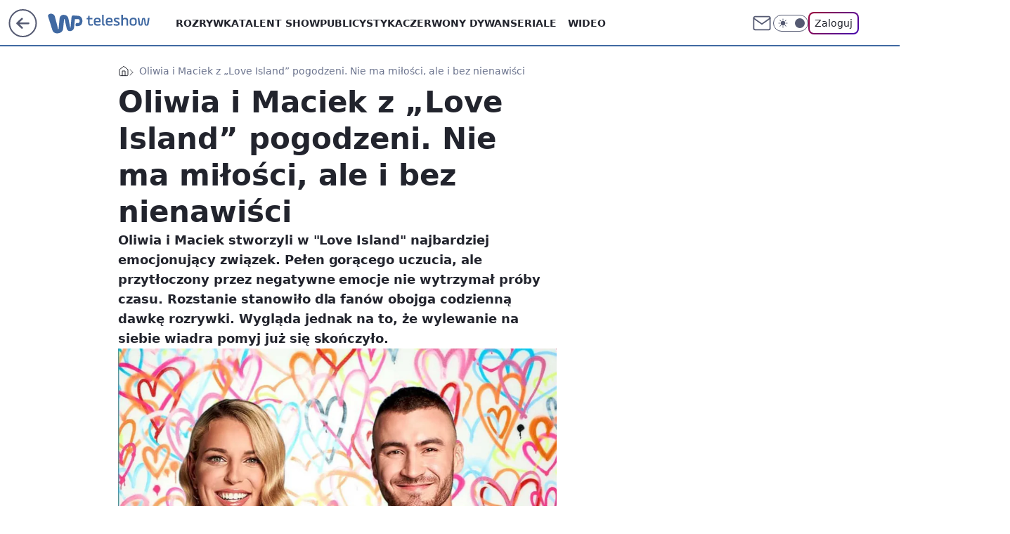

--- FILE ---
content_type: application/javascript
request_url: https://rek.www.wp.pl/gaf.js?rv=2&sn=teleshow&pvid=89c6185d197db4d3d6a4&rekids=234688&phtml=teleshow.wp.pl%2Foliwia-i-maciek-z-love-island-pogodzeni-nie-ma-milosci-ale-i-bez-nienawisci-6486487271523969a&abtest=adtech%7CPRGM-1047%7CA%3Badtech%7CPU-335%7CB%3Badtech%7CPRG-3468%7CB%3Badtech%7CPRGM-1036%7CD%3Badtech%7CFP-76%7CA%3Badtech%7CPRGM-1356%7CA%3Badtech%7CPRGM-1419%7CC%3Badtech%7CPRGM-1589%7CB%3Badtech%7CPRGM-1576%7CA%3Badtech%7CPRGM-1443%7CA%3Badtech%7CPRGM-1421%7CA%3Badtech%7CPRGM-1587%7CD%3Badtech%7CPRGM-1215%7CC&PWA_adbd=0&darkmode=0&highLayout=0&layout=wide&navType=navigate&cdl=0&ctype=article&ciab=IAB1-7%2CIAB-v3-432%2CIAB-v3-JLBCU7%2CIAB1-2%2CIAB1&cid=6486487271523969&csystem=ncr&cdate=2020-03-08&REKtagi=oliwia_z_love_island%3Bmaciek_z_love_island%3Boliwia_miskiewicz&vw=1280&vh=720&p1=0&spin=od6dtv6z&bcv=2
body_size: 3374
content:
od6dtv6z({"spin":"od6dtv6z","bunch":234688,"context":{"dsa":false,"minor":false,"bidRequestId":"4598bf2d-37ab-48cb-8fe1-3912725a9f8f","maConfig":{"timestamp":"2026-01-15T08:59:46.335Z"},"dfpConfig":{"timestamp":"2026-01-15T11:58:29.480Z"},"sda":[],"targeting":{"client":{},"server":{},"query":{"PWA_adbd":"0","REKtagi":"oliwia_z_love_island;maciek_z_love_island;oliwia_miskiewicz","abtest":"adtech|PRGM-1047|A;adtech|PU-335|B;adtech|PRG-3468|B;adtech|PRGM-1036|D;adtech|FP-76|A;adtech|PRGM-1356|A;adtech|PRGM-1419|C;adtech|PRGM-1589|B;adtech|PRGM-1576|A;adtech|PRGM-1443|A;adtech|PRGM-1421|A;adtech|PRGM-1587|D;adtech|PRGM-1215|C","bcv":"2","cdate":"2020-03-08","cdl":"0","ciab":"IAB1-7,IAB-v3-432,IAB-v3-JLBCU7,IAB1-2,IAB1","cid":"6486487271523969","csystem":"ncr","ctype":"article","darkmode":"0","highLayout":"0","layout":"wide","navType":"navigate","p1":"0","phtml":"teleshow.wp.pl/oliwia-i-maciek-z-love-island-pogodzeni-nie-ma-milosci-ale-i-bez-nienawisci-6486487271523969a","pvid":"89c6185d197db4d3d6a4","rekids":"234688","rv":"2","sn":"teleshow","spin":"od6dtv6z","vh":"720","vw":"1280"}},"directOnly":0,"geo":{"country":"840","region":"","city":""},"statid":"","mlId":"","rshsd":"15","isRobot":false,"curr":{"EUR":4.2192,"USD":3.6346,"CHF":4.5302,"GBP":4.8692},"rv":"2","status":{"advf":2,"ma":2,"ma_ads-bidder":2,"ma_cpv-bidder":2,"ma_high-cpm-bidder":2}},"slots":{"10":{"delivered":"","campaign":null,"dfpConfig":null},"11":{"delivered":"1","campaign":null,"dfpConfig":{"placement":"/89844762/Desktop_Teleshow.wp.pl_x11_art","roshash":"DGOR","ceil":100,"sizes":[[336,280],[640,280],[300,250]],"namedSizes":["fluid"],"div":"div-gpt-ad-x11-art","targeting":{"DFPHASH":"ADLO","emptygaf":"0"},"gfp":"DGOR"}},"12":{"delivered":"1","campaign":null,"dfpConfig":{"placement":"/89844762/Desktop_Teleshow.wp.pl_x12_art","roshash":"DGOR","ceil":100,"sizes":[[336,280],[640,280],[300,250]],"namedSizes":["fluid"],"div":"div-gpt-ad-x12-art","targeting":{"DFPHASH":"ADLO","emptygaf":"0"},"gfp":"DGOR"}},"13":{"delivered":"1","campaign":null,"dfpConfig":{"placement":"/89844762/Desktop_Teleshow.wp.pl_x13_art","roshash":"DGOR","ceil":100,"sizes":[[336,280],[640,280],[300,250]],"namedSizes":["fluid"],"div":"div-gpt-ad-x13-art","targeting":{"DFPHASH":"ADLO","emptygaf":"0"},"gfp":"DGOR"}},"14":{"delivered":"1","campaign":null,"dfpConfig":{"placement":"/89844762/Desktop_Teleshow.wp.pl_x14_art","roshash":"DGOR","ceil":100,"sizes":[[336,280],[640,280],[300,250]],"namedSizes":["fluid"],"div":"div-gpt-ad-x14-art","targeting":{"DFPHASH":"ADLO","emptygaf":"0"},"gfp":"DGOR"}},"15":{"delivered":"1","campaign":null,"dfpConfig":{"placement":"/89844762/Desktop_Teleshow.wp.pl_x15_art","roshash":"DGOR","ceil":100,"sizes":[[728,90],[970,300],[950,90],[980,120],[980,90],[970,150],[970,90],[970,250],[930,180],[950,200],[750,100],[970,66],[750,200],[960,90],[970,100],[750,300],[970,200],[950,300]],"namedSizes":["fluid"],"div":"div-gpt-ad-x15-art","targeting":{"DFPHASH":"ADLO","emptygaf":"0"},"gfp":"DGOR"}},"16":{"delivered":"1","campaign":null,"dfpConfig":{"placement":"/89844762/Desktop_Teleshow.wp.pl_x16","roshash":"DGOR","ceil":100,"sizes":[[728,90],[970,300],[950,90],[980,120],[980,90],[970,150],[970,90],[970,250],[930,180],[950,200],[750,100],[970,66],[750,200],[960,90],[970,100],[750,300],[970,200],[950,300]],"namedSizes":["fluid"],"div":"div-gpt-ad-x16","targeting":{"DFPHASH":"ADLO","emptygaf":"0"},"gfp":"DGOR"}},"17":{"delivered":"1","campaign":null,"dfpConfig":{"placement":"/89844762/Desktop_Teleshow.wp.pl_x17","roshash":"DGOR","ceil":100,"sizes":[[728,90],[970,300],[950,90],[980,120],[980,90],[970,150],[970,90],[970,250],[930,180],[950,200],[750,100],[970,66],[750,200],[960,90],[970,100],[750,300],[970,200],[950,300]],"namedSizes":["fluid"],"div":"div-gpt-ad-x17","targeting":{"DFPHASH":"ADLO","emptygaf":"0"},"gfp":"DGOR"}},"18":{"delivered":"1","campaign":null,"dfpConfig":{"placement":"/89844762/Desktop_Teleshow.wp.pl_x18","roshash":"DGOR","ceil":100,"sizes":[[728,90],[970,300],[950,90],[980,120],[980,90],[970,150],[970,90],[970,250],[930,180],[950,200],[750,100],[970,66],[750,200],[960,90],[970,100],[750,300],[970,200],[950,300]],"namedSizes":["fluid"],"div":"div-gpt-ad-x18","targeting":{"DFPHASH":"ADLO","emptygaf":"0"},"gfp":"DGOR"}},"19":{"delivered":"1","campaign":null,"dfpConfig":{"placement":"/89844762/Desktop_Teleshow.wp.pl_x19","roshash":"DGOR","ceil":100,"sizes":[[728,90],[970,300],[950,90],[980,120],[980,90],[970,150],[970,90],[970,250],[930,180],[950,200],[750,100],[970,66],[750,200],[960,90],[970,100],[750,300],[970,200],[950,300]],"namedSizes":["fluid"],"div":"div-gpt-ad-x19","targeting":{"DFPHASH":"ADLO","emptygaf":"0"},"gfp":"DGOR"}},"2":{"delivered":"1","campaign":{"id":"188195","capping":"PWAck=27120611\u0026PWAclt=2400\u0026tpl=1","adm":{"bunch":"234688","creations":[{"cbConfig":{"blur":false,"bottomBar":false,"fullPage":false,"message":"Przekierowanie za {{time}} sekund{{y}}","timeout":15000},"height":600,"pixels":["//ad.doubleclick.net/ddm/trackimp/N1731505.4954855HVP_POL/B34864612.437622079;dc_trk_aid=631201252;dc_trk_cid=248547714;ord=1768746194;dc_lat=;dc_rdid=;tag_for_child_directed_treatment=;tfua=;gdpr=${GDPR};gdpr_consent=${GDPR_CONSENT_755};ltd=${LIMITED_ADS};dc_tdv=1?"],"showLabel":false,"src":"https://mamc.wpcdn.pl/188195/1767968757465/1200x600/1200x600/index.html","trackers":{"click":[""],"cview":["//ma.wp.pl/ma.gif?clid=2756484462c54389dac6407e48e5709b\u0026SN=teleshow\u0026pvid=89c6185d197db4d3d6a4\u0026action=cvimp\u0026pg=teleshow.wp.pl\u0026par=workfID%3D188195%26pvid%3D89c6185d197db4d3d6a4%26hBidPrice%3DDGJOXgj%26isDev%3Dfalse%26contentID%3D6486487271523969%26medium%3Ddisplay%26platform%3D8%26device%3DPERSONAL_COMPUTER%26creationID%3D1469526%26sn%3Dteleshow%26bidTimestamp%3D1768746194%26hBudgetRate%3DDGJOXgj%26partnerID%3D%26utility%3D7rxH-OuumHPigUKs-NzI5Ea8bjWlnla34GHEajtieV6qEhEyf9FcfLQ_cmtexcD_%26test%3D0%26seatID%3D2756484462c54389dac6407e48e5709b%26billing%3Dcpv%26org_id%3D25%26ttl%3D1768832594%26inver%3D2%26slotSizeWxH%3D1200x600%26client_id%3D50141%26editedTimestamp%3D1767968859%26iabSiteCategories%3D%26bidReqID%3D4598bf2d-37ab-48cb-8fe1-3912725a9f8f%26userID%3D__UNKNOWN_TELL_US__%26cur%3DPLN%26pricingModel%3Dm24fganuGNYySOQxiT25HZBzmFsJnaWHLmB7rC8GTqs%26is_robot%3D0%26geo%3D840%253B%253B%26ip%3DqHcqyS6gMRPKr04_sGvvKmVAMKBuWIPDHLkIbnxW_SE%26seatFee%3DXft3KyPi4Y0baE1p0ajSJFuSnGiEJQ-rkY7xwW777sQ%26tpID%3D1402315%26rekid%3D234688%26publisherID%3D308%26slotID%3D002%26order%3D265941%26source%3DTG%26iabPageCategories%3D%26is_adblock%3D0%26bidderID%3D11%26ssp%3Dwp.pl%26domain%3Dteleshow.wp.pl%26targetDomain%3Dpepco.pl%26emission%3D3044619%26conversionValue%3D0"],"impression":["//ma.wp.pl/ma.gif?clid=2756484462c54389dac6407e48e5709b\u0026SN=teleshow\u0026pvid=89c6185d197db4d3d6a4\u0026action=delivery\u0026pg=teleshow.wp.pl\u0026par=bidderID%3D11%26ssp%3Dwp.pl%26domain%3Dteleshow.wp.pl%26targetDomain%3Dpepco.pl%26emission%3D3044619%26conversionValue%3D0%26workfID%3D188195%26pvid%3D89c6185d197db4d3d6a4%26hBidPrice%3DDGJOXgj%26isDev%3Dfalse%26contentID%3D6486487271523969%26medium%3Ddisplay%26platform%3D8%26device%3DPERSONAL_COMPUTER%26creationID%3D1469526%26sn%3Dteleshow%26bidTimestamp%3D1768746194%26hBudgetRate%3DDGJOXgj%26partnerID%3D%26utility%3D7rxH-OuumHPigUKs-NzI5Ea8bjWlnla34GHEajtieV6qEhEyf9FcfLQ_cmtexcD_%26test%3D0%26seatID%3D2756484462c54389dac6407e48e5709b%26billing%3Dcpv%26org_id%3D25%26ttl%3D1768832594%26inver%3D2%26slotSizeWxH%3D1200x600%26client_id%3D50141%26editedTimestamp%3D1767968859%26iabSiteCategories%3D%26bidReqID%3D4598bf2d-37ab-48cb-8fe1-3912725a9f8f%26userID%3D__UNKNOWN_TELL_US__%26cur%3DPLN%26pricingModel%3Dm24fganuGNYySOQxiT25HZBzmFsJnaWHLmB7rC8GTqs%26is_robot%3D0%26geo%3D840%253B%253B%26ip%3DqHcqyS6gMRPKr04_sGvvKmVAMKBuWIPDHLkIbnxW_SE%26seatFee%3DXft3KyPi4Y0baE1p0ajSJFuSnGiEJQ-rkY7xwW777sQ%26tpID%3D1402315%26rekid%3D234688%26publisherID%3D308%26slotID%3D002%26order%3D265941%26source%3DTG%26iabPageCategories%3D%26is_adblock%3D0"],"view":["//ma.wp.pl/ma.gif?clid=2756484462c54389dac6407e48e5709b\u0026SN=teleshow\u0026pvid=89c6185d197db4d3d6a4\u0026action=view\u0026pg=teleshow.wp.pl\u0026par=conversionValue%3D0%26workfID%3D188195%26pvid%3D89c6185d197db4d3d6a4%26hBidPrice%3DDGJOXgj%26isDev%3Dfalse%26contentID%3D6486487271523969%26medium%3Ddisplay%26platform%3D8%26device%3DPERSONAL_COMPUTER%26creationID%3D1469526%26sn%3Dteleshow%26bidTimestamp%3D1768746194%26hBudgetRate%3DDGJOXgj%26partnerID%3D%26utility%3D7rxH-OuumHPigUKs-NzI5Ea8bjWlnla34GHEajtieV6qEhEyf9FcfLQ_cmtexcD_%26test%3D0%26seatID%3D2756484462c54389dac6407e48e5709b%26billing%3Dcpv%26org_id%3D25%26ttl%3D1768832594%26inver%3D2%26slotSizeWxH%3D1200x600%26client_id%3D50141%26editedTimestamp%3D1767968859%26iabSiteCategories%3D%26bidReqID%3D4598bf2d-37ab-48cb-8fe1-3912725a9f8f%26userID%3D__UNKNOWN_TELL_US__%26cur%3DPLN%26pricingModel%3Dm24fganuGNYySOQxiT25HZBzmFsJnaWHLmB7rC8GTqs%26is_robot%3D0%26geo%3D840%253B%253B%26ip%3DqHcqyS6gMRPKr04_sGvvKmVAMKBuWIPDHLkIbnxW_SE%26seatFee%3DXft3KyPi4Y0baE1p0ajSJFuSnGiEJQ-rkY7xwW777sQ%26tpID%3D1402315%26rekid%3D234688%26publisherID%3D308%26slotID%3D002%26order%3D265941%26source%3DTG%26iabPageCategories%3D%26is_adblock%3D0%26bidderID%3D11%26ssp%3Dwp.pl%26domain%3Dteleshow.wp.pl%26targetDomain%3Dpepco.pl%26emission%3D3044619"]},"transparentPlaceholder":false,"type":"iframe","url":"https://ad.doubleclick.net/ddm/trackclk/N1731505.4954855HVP_POL/B34864612.437622079;dc_trk_aid=631201252;dc_trk_cid=248547714;dc_lat=;dc_rdid=;tag_for_child_directed_treatment=;tfua=;gdpr=${GDPR};gdpr_consent=${GDPR_CONSENT_755};ltd=${LIMITED_ADS};dc_tdv=1","width":1200}],"redir":"https://ma.wp.pl/redirma?SN=teleshow\u0026pvid=89c6185d197db4d3d6a4\u0026par=pricingModel%3Dm24fganuGNYySOQxiT25HZBzmFsJnaWHLmB7rC8GTqs%26tpID%3D1402315%26publisherID%3D308%26ssp%3Dwp.pl%26platform%3D8%26seatID%3D2756484462c54389dac6407e48e5709b%26slotSizeWxH%3D1200x600%26client_id%3D50141%26slotID%3D002%26iabPageCategories%3D%26test%3D0%26ip%3DqHcqyS6gMRPKr04_sGvvKmVAMKBuWIPDHLkIbnxW_SE%26seatFee%3DXft3KyPi4Y0baE1p0ajSJFuSnGiEJQ-rkY7xwW777sQ%26bidderID%3D11%26partnerID%3D%26utility%3D7rxH-OuumHPigUKs-NzI5Ea8bjWlnla34GHEajtieV6qEhEyf9FcfLQ_cmtexcD_%26org_id%3D25%26inver%3D2%26bidReqID%3D4598bf2d-37ab-48cb-8fe1-3912725a9f8f%26is_robot%3D0%26domain%3Dteleshow.wp.pl%26emission%3D3044619%26sn%3Dteleshow%26hBudgetRate%3DDGJOXgj%26iabSiteCategories%3D%26rekid%3D234688%26order%3D265941%26conversionValue%3D0%26isDev%3Dfalse%26contentID%3D6486487271523969%26billing%3Dcpv%26editedTimestamp%3D1767968859%26is_adblock%3D0%26targetDomain%3Dpepco.pl%26medium%3Ddisplay%26device%3DPERSONAL_COMPUTER%26creationID%3D1469526%26ttl%3D1768832594%26source%3DTG%26bidTimestamp%3D1768746194%26userID%3D__UNKNOWN_TELL_US__%26cur%3DPLN%26geo%3D840%253B%253B%26workfID%3D188195%26pvid%3D89c6185d197db4d3d6a4%26hBidPrice%3DDGJOXgj\u0026url=","slot":"2"},"creative":{"Id":"1469526","provider":"ma_cpv-bidder","roshash":"FOWZ","height":600,"width":1200,"touchpointId":"1402315","source":{"bidder":"cpv-bidder"}},"sellingModel":{"model":"CPM_INT"}},"dfpConfig":{"placement":"/89844762/Desktop_Teleshow.wp.pl_x02","roshash":"FOWZ","ceil":100,"sizes":[[970,300],[970,600],[750,300],[950,300],[980,600],[1920,870],[1200,600],[750,400],[960,640]],"namedSizes":["fluid"],"div":"div-gpt-ad-x02","targeting":{"DFPHASH":"CLTW","emptygaf":"0"},"gfp":"EMPS"}},"24":{"delivered":"","campaign":null,"dfpConfig":null},"25":{"delivered":"1","campaign":null,"dfpConfig":{"placement":"/89844762/Desktop_Teleshow.wp.pl_x25_art","roshash":"DGOR","ceil":100,"sizes":[[336,280],[640,280],[300,250]],"namedSizes":["fluid"],"div":"div-gpt-ad-x25-art","targeting":{"DFPHASH":"ADLO","emptygaf":"0"},"gfp":"DGOR"}},"27":{"delivered":"1","campaign":null,"dfpConfig":{"placement":"/89844762/Desktop_Teleshow.wp.pl_x27_art","roshash":"DGOR","ceil":100,"sizes":[[160,600]],"namedSizes":["fluid"],"div":"div-gpt-ad-x27-art","targeting":{"DFPHASH":"ADLO","emptygaf":"0"},"gfp":"DGOR"}},"28":{"delivered":"","campaign":null,"dfpConfig":null},"29":{"delivered":"","campaign":null,"dfpConfig":null},"3":{"delivered":"1","campaign":null,"dfpConfig":{"placement":"/89844762/Desktop_Teleshow.wp.pl_x03_art","roshash":"DGOR","ceil":100,"sizes":[[728,90],[970,300],[950,90],[980,120],[980,90],[970,150],[970,90],[970,250],[930,180],[950,200],[750,100],[970,66],[750,200],[960,90],[970,100],[750,300],[970,200],[950,300]],"namedSizes":["fluid"],"div":"div-gpt-ad-x03-art","targeting":{"DFPHASH":"ADLO","emptygaf":"0"},"gfp":"DGOR"}},"32":{"delivered":"1","campaign":null,"dfpConfig":{"placement":"/89844762/Desktop_Teleshow.wp.pl_x32_art","roshash":"DGOR","ceil":100,"sizes":[[336,280],[640,280],[300,250]],"namedSizes":["fluid"],"div":"div-gpt-ad-x32-art","targeting":{"DFPHASH":"ADLO","emptygaf":"0"},"gfp":"DGOR"}},"33":{"delivered":"1","campaign":null,"dfpConfig":{"placement":"/89844762/Desktop_Teleshow.wp.pl_x33_art","roshash":"DGOR","ceil":100,"sizes":[[336,280],[640,280],[300,250]],"namedSizes":["fluid"],"div":"div-gpt-ad-x33-art","targeting":{"DFPHASH":"ADLO","emptygaf":"0"},"gfp":"DGOR"}},"34":{"delivered":"1","campaign":null,"dfpConfig":{"placement":"/89844762/Desktop_Teleshow.wp.pl_x34","roshash":"DGOR","ceil":100,"sizes":[[300,250]],"namedSizes":["fluid"],"div":"div-gpt-ad-x34","targeting":{"DFPHASH":"ADLO","emptygaf":"0"},"gfp":"DGOR"}},"35":{"delivered":"1","campaign":null,"dfpConfig":{"placement":"/89844762/Desktop_Teleshow.wp.pl_x35_art","roshash":"DGOR","ceil":100,"sizes":[[300,600],[300,250]],"namedSizes":["fluid"],"div":"div-gpt-ad-x35-art","targeting":{"DFPHASH":"ADLO","emptygaf":"0"},"gfp":"DGOR"}},"36":{"delivered":"1","campaign":null,"dfpConfig":{"placement":"/89844762/Desktop_Teleshow.wp.pl_x36_art","roshash":"DGOR","ceil":100,"sizes":[[300,600],[300,250]],"namedSizes":["fluid"],"div":"div-gpt-ad-x36-art","targeting":{"DFPHASH":"ADLO","emptygaf":"0"},"gfp":"DGOR"}},"37":{"delivered":"1","campaign":null,"dfpConfig":{"placement":"/89844762/Desktop_Teleshow.wp.pl_x37_art","roshash":"DGOR","ceil":100,"sizes":[[300,600],[300,250]],"namedSizes":["fluid"],"div":"div-gpt-ad-x37-art","targeting":{"DFPHASH":"ADLO","emptygaf":"0"},"gfp":"DGOR"}},"40":{"delivered":"1","campaign":null,"dfpConfig":{"placement":"/89844762/Desktop_Teleshow.wp.pl_x40","roshash":"DGOR","ceil":100,"sizes":[[300,250]],"namedSizes":["fluid"],"div":"div-gpt-ad-x40","targeting":{"DFPHASH":"ADLO","emptygaf":"0"},"gfp":"DGOR"}},"5":{"delivered":"1","campaign":null,"dfpConfig":{"placement":"/89844762/Desktop_Teleshow.wp.pl_x05_art","roshash":"DGOR","ceil":100,"sizes":[[336,280],[640,280],[300,250]],"namedSizes":["fluid"],"div":"div-gpt-ad-x05-art","targeting":{"DFPHASH":"ADLO","emptygaf":"0"},"gfp":"DGOR"}},"50":{"delivered":"1","campaign":null,"dfpConfig":{"placement":"/89844762/Desktop_Teleshow.wp.pl_x50_art","roshash":"DGOR","ceil":100,"sizes":[[728,90],[970,300],[950,90],[980,120],[980,90],[970,150],[970,90],[970,250],[930,180],[950,200],[750,100],[970,66],[750,200],[960,90],[970,100],[750,300],[970,200],[950,300]],"namedSizes":["fluid"],"div":"div-gpt-ad-x50-art","targeting":{"DFPHASH":"ADLO","emptygaf":"0"},"gfp":"DGOR"}},"52":{"delivered":"1","campaign":null,"dfpConfig":{"placement":"/89844762/Desktop_Teleshow.wp.pl_x52_art","roshash":"DGOR","ceil":100,"sizes":[[300,250]],"namedSizes":["fluid"],"div":"div-gpt-ad-x52-art","targeting":{"DFPHASH":"ADLO","emptygaf":"0"},"gfp":"DGOR"}},"529":{"delivered":"1","campaign":null,"dfpConfig":{"placement":"/89844762/Desktop_Teleshow.wp.pl_x529","roshash":"DGOR","ceil":100,"sizes":[[300,250]],"namedSizes":["fluid"],"div":"div-gpt-ad-x529","targeting":{"DFPHASH":"ADLO","emptygaf":"0"},"gfp":"DGOR"}},"53":{"delivered":"1","campaign":null,"dfpConfig":{"placement":"/89844762/Desktop_Teleshow.wp.pl_x53_art","roshash":"DGOR","ceil":100,"sizes":[[728,90],[970,300],[950,90],[980,120],[980,90],[970,150],[970,600],[970,90],[970,250],[930,180],[950,200],[750,100],[970,66],[750,200],[960,90],[970,100],[750,300],[970,200],[940,600]],"namedSizes":["fluid"],"div":"div-gpt-ad-x53-art","targeting":{"DFPHASH":"ADLO","emptygaf":"0"},"gfp":"DGOR"}},"531":{"delivered":"1","campaign":null,"dfpConfig":{"placement":"/89844762/Desktop_Teleshow.wp.pl_x531","roshash":"DGOR","ceil":100,"sizes":[[300,250]],"namedSizes":["fluid"],"div":"div-gpt-ad-x531","targeting":{"DFPHASH":"ADLO","emptygaf":"0"},"gfp":"DGOR"}},"541":{"delivered":"1","campaign":null,"dfpConfig":{"placement":"/89844762/Desktop_Teleshow.wp.pl_x541_art","roshash":"DGOR","ceil":100,"sizes":[[300,600],[300,250]],"namedSizes":["fluid"],"div":"div-gpt-ad-x541-art","targeting":{"DFPHASH":"ADLO","emptygaf":"0"},"gfp":"DGOR"}},"59":{"delivered":"1","campaign":null,"dfpConfig":{"placement":"/89844762/Desktop_Teleshow.wp.pl_x59_art","roshash":"DGOR","ceil":100,"sizes":[[300,600],[300,250]],"namedSizes":["fluid"],"div":"div-gpt-ad-x59-art","targeting":{"DFPHASH":"ADLO","emptygaf":"0"},"gfp":"DGOR"}},"6":{"delivered":"","campaign":null,"dfpConfig":null},"61":{"delivered":"1","campaign":null,"dfpConfig":{"placement":"/89844762/Desktop_Teleshow.wp.pl_x61_art","roshash":"DGOR","ceil":100,"sizes":[[336,280],[640,280],[300,250]],"namedSizes":["fluid"],"div":"div-gpt-ad-x61-art","targeting":{"DFPHASH":"ADLO","emptygaf":"0"},"gfp":"DGOR"}},"62":{"delivered":"","campaign":null,"dfpConfig":null},"67":{"delivered":"1","campaign":null,"dfpConfig":{"placement":"/89844762/Desktop_Teleshow.wp.pl_x67_art","roshash":"DGMP","ceil":100,"sizes":[[300,50]],"namedSizes":["fluid"],"div":"div-gpt-ad-x67-art","targeting":{"DFPHASH":"ADJM","emptygaf":"0"},"gfp":"DGMP"}},"7":{"delivered":"","campaign":null,"dfpConfig":null},"70":{"delivered":"1","campaign":null,"dfpConfig":{"placement":"/89844762/Desktop_Teleshow.wp.pl_x70_art","roshash":"DGOR","ceil":100,"sizes":[[728,90],[970,300],[950,90],[980,120],[980,90],[970,150],[970,90],[970,250],[930,180],[950,200],[750,100],[970,66],[750,200],[960,90],[970,100],[750,300],[970,200],[950,300]],"namedSizes":["fluid"],"div":"div-gpt-ad-x70-art","targeting":{"DFPHASH":"ADLO","emptygaf":"0"},"gfp":"DGOR"}},"716":{"delivered":"","campaign":null,"dfpConfig":null},"717":{"delivered":"","campaign":null,"dfpConfig":null},"72":{"delivered":"1","campaign":null,"dfpConfig":{"placement":"/89844762/Desktop_Teleshow.wp.pl_x72_art","roshash":"DGOR","ceil":100,"sizes":[[300,250]],"namedSizes":["fluid"],"div":"div-gpt-ad-x72-art","targeting":{"DFPHASH":"ADLO","emptygaf":"0"},"gfp":"DGOR"}},"79":{"delivered":"1","campaign":null,"dfpConfig":{"placement":"/89844762/Desktop_Teleshow.wp.pl_x79_art","roshash":"DGOR","ceil":100,"sizes":[[300,600],[300,250]],"namedSizes":["fluid"],"div":"div-gpt-ad-x79-art","targeting":{"DFPHASH":"ADLO","emptygaf":"0"},"gfp":"DGOR"}},"8":{"delivered":"","campaign":null,"dfpConfig":null},"80":{"delivered":"1","campaign":null,"dfpConfig":{"placement":"/89844762/Desktop_Teleshow.wp.pl_x80_art","roshash":"DGOR","ceil":100,"sizes":[[1,1]],"namedSizes":["fluid"],"div":"div-gpt-ad-x80-art","isNative":1,"targeting":{"DFPHASH":"ADLO","emptygaf":"0"},"gfp":"DGOR"}},"800":{"delivered":"","campaign":null,"dfpConfig":null},"81":{"delivered":"1","campaign":null,"dfpConfig":{"placement":"/89844762/Desktop_Teleshow.wp.pl_x81_art","roshash":"DGOR","ceil":100,"sizes":[[1,1]],"namedSizes":["fluid"],"div":"div-gpt-ad-x81-art","isNative":1,"targeting":{"DFPHASH":"ADLO","emptygaf":"0"},"gfp":"DGOR"}},"810":{"delivered":"","campaign":null,"dfpConfig":null},"811":{"delivered":"","campaign":null,"dfpConfig":null},"812":{"delivered":"","campaign":null,"dfpConfig":null},"813":{"delivered":"","campaign":null,"dfpConfig":null},"814":{"delivered":"","campaign":null,"dfpConfig":null},"815":{"delivered":"","campaign":null,"dfpConfig":null},"816":{"delivered":"","campaign":null,"dfpConfig":null},"817":{"delivered":"","campaign":null,"dfpConfig":null},"82":{"delivered":"1","campaign":null,"dfpConfig":{"placement":"/89844762/Desktop_Teleshow.wp.pl_x82_art","roshash":"DGOR","ceil":100,"sizes":[[1,1]],"namedSizes":["fluid"],"div":"div-gpt-ad-x82-art","isNative":1,"targeting":{"DFPHASH":"ADLO","emptygaf":"0"},"gfp":"DGOR"}},"83":{"delivered":"1","campaign":null,"dfpConfig":{"placement":"/89844762/Desktop_Teleshow.wp.pl_x83_art","roshash":"DGOR","ceil":100,"sizes":[[1,1]],"namedSizes":["fluid"],"div":"div-gpt-ad-x83-art","isNative":1,"targeting":{"DFPHASH":"ADLO","emptygaf":"0"},"gfp":"DGOR"}},"840":{"delivered":"","campaign":null,"dfpConfig":null},"841":{"delivered":"","campaign":null,"dfpConfig":null},"842":{"delivered":"","campaign":null,"dfpConfig":null},"843":{"delivered":"","campaign":null,"dfpConfig":null},"89":{"delivered":"","campaign":null,"dfpConfig":null},"90":{"delivered":"1","campaign":null,"dfpConfig":{"placement":"/89844762/Desktop_Teleshow.wp.pl_x90_art","roshash":"DGOR","ceil":100,"sizes":[[728,90],[970,300],[950,90],[980,120],[980,90],[970,150],[970,90],[970,250],[930,180],[950,200],[750,100],[970,66],[750,200],[960,90],[970,100],[750,300],[970,200],[950,300]],"namedSizes":["fluid"],"div":"div-gpt-ad-x90-art","targeting":{"DFPHASH":"ADLO","emptygaf":"0"},"gfp":"DGOR"}},"92":{"delivered":"1","campaign":null,"dfpConfig":{"placement":"/89844762/Desktop_Teleshow.wp.pl_x92_art","roshash":"DGOR","ceil":100,"sizes":[[300,250]],"namedSizes":["fluid"],"div":"div-gpt-ad-x92-art","targeting":{"DFPHASH":"ADLO","emptygaf":"0"},"gfp":"DGOR"}},"93":{"delivered":"1","campaign":null,"dfpConfig":{"placement":"/89844762/Desktop_Teleshow.wp.pl_x93_art","roshash":"DGOR","ceil":100,"sizes":[[300,600],[300,250]],"namedSizes":["fluid"],"div":"div-gpt-ad-x93-art","targeting":{"DFPHASH":"ADLO","emptygaf":"0"},"gfp":"DGOR"}},"94":{"delivered":"1","campaign":null,"dfpConfig":{"placement":"/89844762/Desktop_Teleshow.wp.pl_x94_art","roshash":"DGOR","ceil":100,"sizes":[[300,600],[300,250]],"namedSizes":["fluid"],"div":"div-gpt-ad-x94-art","targeting":{"DFPHASH":"ADLO","emptygaf":"0"},"gfp":"DGOR"}},"95":{"delivered":"1","campaign":null,"dfpConfig":{"placement":"/89844762/Desktop_Teleshow.wp.pl_x95_art","roshash":"DGOR","ceil":100,"sizes":[[300,600],[300,250]],"namedSizes":["fluid"],"div":"div-gpt-ad-x95-art","targeting":{"DFPHASH":"ADLO","emptygaf":"0"},"gfp":"DGOR"}},"99":{"delivered":"1","campaign":null,"dfpConfig":{"placement":"/89844762/Desktop_Teleshow.wp.pl_x99_art","roshash":"DGOR","ceil":100,"sizes":[[300,600],[300,250]],"namedSizes":["fluid"],"div":"div-gpt-ad-x99-art","targeting":{"DFPHASH":"ADLO","emptygaf":"0"},"gfp":"DGOR"}}},"bdd":{}});